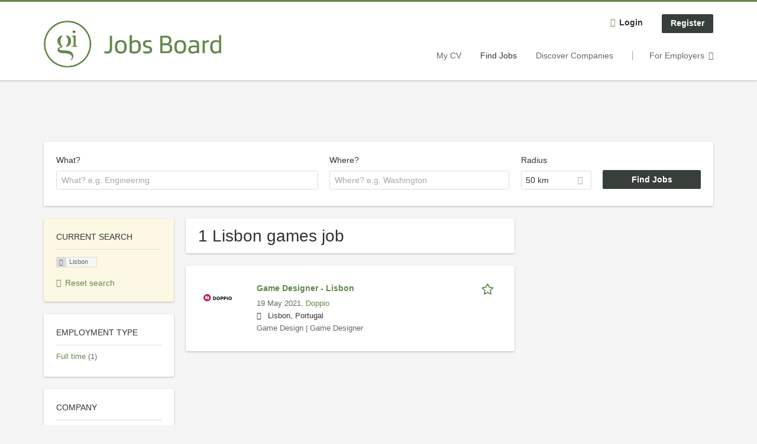

--- FILE ---
content_type: text/css
request_url: https://jobs.gamesindustry.biz/sites/default/files/advagg_css/css__cXbD2NI9MC-tTco5V4XT9bobCCcanHUBm8lJfKLYkas__872RbX15BgqIn257Y5LIuXoagW46N83RMq82J4z0TOc__eYEjs5xjG_xwLf1cnHaypWPqpVArGDwnzwSoOrj4YGY.css
body_size: 1008
content:
#autocomplete{position:absolute;z-index:100;overflow:hidden}#autocomplete ul{margin:0;padding:0;list-style:none;list-style-image:none}#autocomplete li{cursor:default;white-space:pre;zoom:1}html.js .form-autocomplete{background-image:url(https://jobs.gamesindustry.biz/profiles/recruiter/themes/omega/omega/images/misc/throbber.gif?1382488163);background-position:100% 2px;background-repeat:no-repeat}html.js .throbbing{background-position:100% -18px}html.js fieldset.collapsed{height:1em}html.js fieldset.collapsed .fieldset-wrapper{display:none}fieldset.collapsible{position:relative}fieldset.collapsible .fieldset-legend{display:block}.form-textarea-wrapper textarea{display:block;-moz-box-sizing:border-box;-webkit-box-sizing:border-box;box-sizing:border-box;width:100%;margin:0}.resizable-textarea .grippie{height:9px;background:#eee url(https://jobs.gamesindustry.biz/profiles/recruiter/themes/omega/omega/images/misc/grippie.png?1382488163) no-repeat center 2px;border:1px solid #ddd;border-top-width:0;cursor:s-resize;overflow:hidden}body.drag{cursor:move}.tabledrag-handle{float:left;overflow:hidden;text-decoration:none;cursor:move}.tabledrag-handle .handle{height:15px;width:15px;margin:-.4em 0;padding:.4em;background:url(https://jobs.gamesindustry.biz/profiles/recruiter/themes/omega/omega/images/misc/draggable.png?1382488163) no-repeat 6px 9px}.tabledrag-handle:hover{text-decoration:none}.tabledrag-handle-hover .handle{background-position:6px -11px}.indentation{float:left;width:20px}.tree-child{background:url(https://jobs.gamesindustry.biz/profiles/recruiter/themes/omega/omega/images/misc/tree.png?1382488163) no-repeat 12px center}.tree-child-last{background:url(https://jobs.gamesindustry.biz/profiles/recruiter/themes/omega/omega/images/misc/tree-bottom.png?1382488163) no-repeat 12px center}.tree-child-horizontal{background:url(https://jobs.gamesindustry.biz/profiles/recruiter/themes/omega/omega/images/misc/tree.png?1382488163) no-repeat -12px center}.tabledrag-toggle-weight-wrapper{text-align:right}.sticky-header{margin-top:0;background-color:#fff}.progress .bar{background-color:#fff;border:1px solid}.progress .filled{height:1.5em;width:5px;background-color:#000}.progress .percentage{float:right}.ajax-progress{display:inline-block}.ajax-progress .throbber{float:left;height:15px;width:15px;margin:2px;background:transparent url(https://jobs.gamesindustry.biz/profiles/recruiter/themes/omega/omega/images/misc/throbber.gif?1382488163) no-repeat 0px -18px}.ajax-progress .message{padding-left:20px}tr .ajax-progress .throbber{margin:0 2px}.ajax-progress-bar{width:16em}.container-inline div,.container-inline label{display:inline}.container-inline .fieldset-wrapper{display:block}.nowrap{white-space:nowrap}html.js .js-hide{display:none}.element-hidden{display:none}.element-invisible{position:absolute !important;clip:rect(1px 1px 1px 1px);clip:rect(1px,1px,1px,1px);overflow:hidden;height:1px}.element-invisible.element-focusable:active,.element-invisible.element-focusable:focus{position:static !important;clip:auto;overflow:visible;height:auto}.clearfix{*zoom:1;}.clearfix:after{content:"";display:table;clear:both}.node-unpublished{background-color:#fff4f4}.preview .node{background-color:#ffffea}td.revision-current{background:#ffc}span[data-picture-align="left"],img[data-picture-align="left"]{float:left}span[data-picture-align="right"],img[data-picture-align="right"]{float:right}span[data-picture-align="center"],img[data-picture-align="center"]{display:block;margin-left:auto;margin-right:auto}.cke_dialog_body tr td:last-child{border-right:0}div.password-confirm{visibility:hidden}